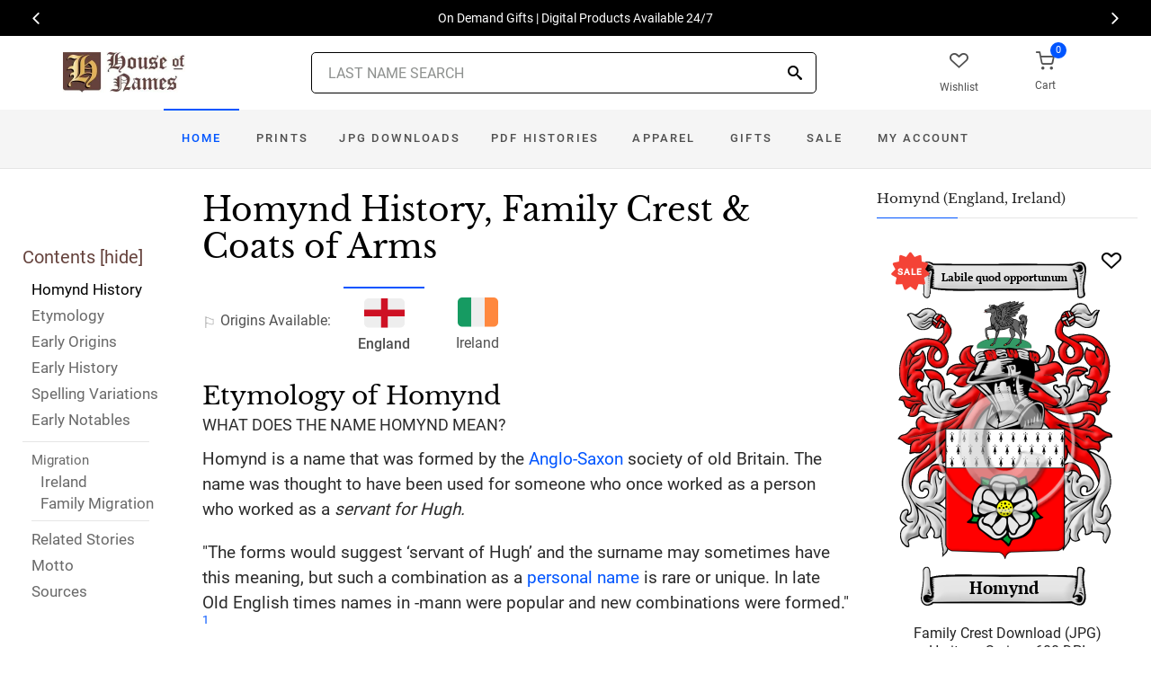

--- FILE ---
content_type: text/html; charset=utf-8
request_url: https://www.houseofnames.com/homynd-family-crest
body_size: 45014
content:
<!DOCTYPE html><html lang="en">
<head>
    <meta charset="utf-8" /><meta name="viewport" content="width=device-width, initial-scale=1" /><title>Homynd Name Meaning, Family History, Family Crest &amp; Coats of Arms</title><link rel="canonical" href="https://www.houseofnames.com/homynd-family-crest" /><meta name="distribution" content="Global" /><meta name="rating" content="General" /><meta name="language" content="EN" /><meta name="doc-type" content="Web Page" /><meta name="doc-class" content="Completed" /><meta name="copyright" content="&copy; 2004-2026 Swyrich Corporation">
        <meta name="description" content="View the Homynd surname, family crest and coat of arms. Discover the Homynd family history for the English Origin. What is the origin of the name Homynd?" />
        <link rel="preload" href="/dpreview/HOMAN/EN/Homynd/family-crest-coat-of-arms.png" as="image" fetchpriority="high">
    <link rel="preconnect" href="https://www.googletagmanager.com"><link rel="dns-prefetch" href="https://www.googletagmanager.com"><link rel="preload" as="font" type="font/woff2" href="/cdn/fonts/roboto-v20-latin-regular.woff2" crossorigin="anonymous"><link rel="preload" as="font" type="font/woff2" href="/cdn/fonts/roboto-v30-latin-500.woff2" crossorigin="anonymous"><link rel="preload" as="font" type="font/woff2" href="/cdn/fonts/libre-baskerville-v7-latin-regular.woff2" crossorigin="anonymous"><link rel="preload" as="font" type="font/woff2" href="/cdn/fonts/icomoon.woff2?1grn3q" crossorigin="anonymous">
        <link rel="preload" href="/cdn/css/fc-styles-v3.min.css" as="style"><link rel="stylesheet" media="screen" href="/cdn/css/fc-styles-v3.min.css"><link rel="preload" href="/cdn/js/fc-scripts-v30.min.js" nonce="D3UQLIZq0M" as="script">


    <link rel="apple-touch-icon" sizes="180x180" href="/cdn/img/apple-touch-icon.png"><link rel="icon" type="image/png" sizes="32x32" href="/cdn/img/favicon-32x32.png"><link rel="icon" type="image/png" sizes="16x16" href="/cdn/img/favicon-16x16.png"><link rel="manifest" href="/cdn/manifest.json"><link rel="mask-icon" href="/cdn/img/safari-pinned-tab.svg" color="#34549a"><meta name="theme-color" content="#ffffff"> 
    <meta property="og:title" content="Homynd Name Meaning, Family History, Family Crest & Coats of Arms" /><meta property="og:type" content="article" /><meta property="og:article:published_time" content="2000/1/1" /><meta property="og:article:modified_time" content="2020/8/18" /><meta property="og:article:tag" content="Homynd" /><meta property="og:article:tag" content="history" /><meta property="og:article:tag" content="family crest" /><meta property="og:article:tag" content="coat of arms" /><meta property="og:article:tag" content="English" /><meta property="og:url" content="https://www.houseofnames.com/homynd-family-crest" /><meta property="og:site_name" content="HouseOfNames" /><meta property="og:description" content="View the Homynd surname, family crest and coat of arms. Discover the Homynd family history for the English Origin. What is the origin of the name Homynd?" /><meta property="og:image" content="https://www.houseofnames.com/dpreview/HOMAN/EN/Homynd/family-crest-coat-of-arms.png" /><meta property="og:image:secure_url" content="https://www.houseofnames.com/dpreview/HOMAN/EN/Homynd/family-crest-coat-of-arms.png" />
    <script type="application/ld+json">[{"@context": "http://schema.org","@type": "WebSite","name": "HouseOfNames","url": "https://www.houseofnames.com","sameAs": ["https://www.facebook.com/HouseofNames","https://www.pinterest.com/HouseofNames"]}, {"@context": "http://schema.org","@type": "Organization","url": "https://www.houseofnames.com","logo": "https://www.houseofnames.com/img/logo/logo.png","contactPoint": [{"@type": "ContactPoint","telephone": "+1-888-468-7686","contactType": "customer service"}]}, {"@context": "http://schema.org","@type": "Store","image": ["https://www.houseofnames.com/img/logo/logo.png"],"@id":"https://www.houseofnames.com","name":"HouseofNames.com","address": {"@@type": "PostalAddress","streetAddress": "633 Norris Crt, Units 1 & 2","addressLocality": "Kingston","addressRegion": "ON","postalCode": "K7P2R9","addressCountry": "CA"},"url": "https://www.houseofnames.com","telephone": "+1-888-468-7686","priceRange" : "$6 - $295","openingHoursSpecification": [{"@type": "OpeningHoursSpecification","dayOfWeek": ["Monday","Tuesday","Wednesday","Thursday"],"opens": "09:00","closes": "16:30"},{"@type": "OpeningHoursSpecification","dayOfWeek": ["Friday"],"opens": "9:00","closes": "15:00"},{"@type": "OpeningHoursSpecification","dayOfWeek": ["Saturday","Sunday"],"opens": "00:00","closes": "00:00"}]}]</script>
    
</head>
<body style="margin:0">
        <span class="anchor" id="History"> </span>
    <header class="site-header navbar-sticky">
        <div class="itemH blackBg"><div id="top-owl-carousel" class="owl-carousel" data-owl-carousel="{ &quot;nav&quot;: true, &quot;dots&quot;: false, &quot;loop&quot;: true, &quot;autoplay&quot;: true, &quot;autoplayTimeout&quot;: 7000  }"></div></div>
        <div class="topbar d-flex justify-content-between container containerFc">            
            <div class="site-branding d-flex"><a class="site-logo align-self-center" href="/"><img src="/cdn/webp/img/logo/logo.webp" width="136" height="45" alt="HouseofNames"></a></div><div class="search-box-wrap d-flex"><div class="search-box-inner align-self-center"><div class="search-box d-flex" style="padding-right:80px;padding-left:80px"><div class="search-box-form"><form id="sForm" action="/search.asp" method="get" target="_top"><div class="searchIconPos"><button aria-label="Search" type="submit" class="noBgNoBdr"><i class="icon-search1"></i></button></div><input class="form-control" type="search" id="s" name="s" autocomplete="off" placeholder="LAST NAME SEARCH"><div id="divSearchSuggest" class="divSuggest"></div></form></div></div></div></div>
            <div class="toolbar d-flex">
                <div class="toolbar-item hidden-on-mobile" style="border:none"><a href="/wishlist.asp"><div><div class="toolbar-wishlist"><i class="icon-heart-outlined"></i></div><span class="text-label">Wishlist</span></div></a></div><div class="toolbar-item visible-on-mobile mobile-menu-toggle" style="border:none"><a id="aMobileMenu" href="#"><div><i class="icon-menu"></i><span class="text-label">Menu</span></div></a></div><div class="toolbar-item" style="border:none"><a class="cartPreview" href="/shopcart.asp"><div><span class="cart-icon"><div class="toolbar-shopping-cart"><i class="icon-shopping-cart"></i></div><span id="cartCountPos1" class="count-label"> </span></span><span class="text-label toolbar-shopping-cart-text">Cart</span></div></a><div id="hdrCartPreviewPos1" class="toolbar-dropdown cart-dropdown widget-cart hidden-on-mobile"></div></div>
            </div>            
            <div class="mobile-menu"><nav class="slideable-menu"><ul class="menu" data-initial-height="385">			
                        <li><span><a href="/">Home</a></span></li><li><span><a href="/homynd/english/sale">Sale</a></span></li><li class="has-children printsM"><span><a href="/homynd/english/ps/prints">Prints</a><span class="sub-menu-toggle"></span></span></li><li class="has-children jpgDownloadsM"><span><a href="/homynd/english/ps/jpg-products">JPG Downloads</a><span class="sub-menu-toggle"></span></span></li><li class="has-children pdfDownloadsM"><span><a href="/homynd/english/ps/pdf-products">PDF Histories</a><span class="sub-menu-toggle"></span></span></li><li class="has-children apparelM"><span><a href="/homynd/english/ps/apparel">Apparel</a><span class="sub-menu-toggle"></span></span></li><li class="has-children giftsM"><span><a href="/homynd/english/gifts">Gifts</a><span class="sub-menu-toggle"></span></span></li><li class="has-children myAccountM"><span><a href="/account-login.asp">Account</a><span class="sub-menu-toggle"></span></span></li>
                    </ul></nav>
            </div>
        </div>
        <div class="navbar" style="margin:0;padding:0;">
            <div class="toolbar" style="position:absolute;left:20px;top:10px;width:136px;height:45px"><div class="toolbar-inner"><div id="logoScrolled"><a href="/"><img src="/cdn/webp/img/logo/logo.webp" width="116" height="38" alt="HouseofNames"></a></div></div></div>
            <nav class="site-menu"><ul>
                    <li class="has-megamenu active homeD homeW"><a class="homeW" href="/">Home</a></li><li class="has-megamenu headD printsD printsW"><a class="printsW" href="/homynd/english/ps/prints">Prints</a></li><li class="has-megamenu headD jpgDownloadsD jpgDownloadsW"><a class="jpgDownloadsW" href="/homynd/english/ps/jpg-products">JPG Downloads</a></li><li class="has-megamenu headD pdfDownloadsD pdfDownloadsW"><a class="pdfDownloadsW" href="/homynd/english/ps/pdf-products">PDF Histories</a></li><li class="has-megamenu headD apparelD apparelW"><a class="apparelW" href="/homynd/english/ps/apparel">Apparel</a></li><li class="has-megamenu headD giftsD giftsW"><a class="giftsW" style="white-space:nowrap" href="/homynd/english/gifts">Gifts</a></li><li class="has-megamenu saleW"><a class="saleW" href="/homynd/english/sale">Sale</a></li><li class="has-submenu headD myAccountD myAccountW"><a class="myAccountW padTForBr" href="/account-login.asp">My <span class="mnuBr"><br /></span>Account</a></li>                    
</ul>
            </nav>
            <div class="toolbar">
                <div class="toolbar-inner">
                    <div class="toolbar-item wishlistD"><a href="/wishlist.asp"><div class="marTop5"><div class="toolbar-wishlist"><i class="icon-heart-outlined"></i></div><span class="text-label">Wishlist</span></div></a></div><div class="toolbar-item"><a class="cartPreview" href="/shopcart.asp"><div class="marTop5"><span class="cart-icon"><div class="toolbar-shopping-cart"><i class="icon-shopping-cart"></i></div><span id="cartCountPos2" class="count-label"> </span></span><span class="text-label toolbar-shopping-cart-text">Cart</span></div></a><div id="hdrCartPreviewPos2" class="toolbar-dropdown cart-dropdown widget-cart"></div></div>
                </div>
            </div>
        </div>
        <div class="d-lg-none"><div class="mobileSearchBox"><div class="mobile-search posRel"><form id="searchTermForm" action="/search.asp" method="post"><div class="searchIconPos"><button aria-label="Search" type="submit" class="noBgNoBdr"><i class="icon-search1"></i></button></div><input class="form-control" type="search" id="searchTerm" name="searchTerm" autocomplete="off" placeholder="LAST NAME SEARCH"></form></div><div id="divSearchSuggestMobile" class="divSuggest"></div></div></div>
    </header>
    
    <main role="main">
        <div class="container padding-bottom-3x padding-top-1x mb-2"><div class="row"><div class="col-xl-9 col-lg-8 linked-content-container"><div id="divContent"><div id="toggleToc" class="tocHideSpec"><div class="toc tocScrollBar" style="padding-top:60px"><div class="tocHdr">Contents [<a id="aHideToc" href="#" style="color:#65423C">hide</a>]</div><div class="tocList"><a class="tocItem0" href="#History" style="color:black">Homynd History</a><a class="tocItem1" href="#Etymology">Etymology</a><a class="tocItem2" href="#Early-Origins">Early Origins</a><a class="tocItem3" href="#Early-History">Early History</a><a class="tocItem4" href="#Spelling-Variations">Spelling Variations</a><a class="tocItem5" href="#Early-Notables">Early Notables</a><div class="tocListMig"> <hr class="tocHr"><a href="#Ireland-Migration" class="tocSect6 tocSect7" style="font-size:15px">Migration</a><div class="padL10"><a class="tocItem6" href="#Ireland-Migration">Ireland</a><a class="tocItem7" href="#Family-Migration">Family Migration</a><hr class="tocHr"></div></div><a class="tocItem8" href="#Related-Stories">Related Stories</a><a class="tocItem9" href="#Motto-Translation">Motto</a><a class="tocItem10" href="#Citations-Info">Sources</a></div></div></div><table style="width:100%;height:100%"><tr><td class="tdToc tocHideSpec"></td><td class="vTop tdPadL"><span class="toc0"><h1><a id="aShowToc" class="tocHideSpec" href="#"><img data-src="/cdn/webp/i/contents.webp" alt="Show Contents" class="lazyload imgShowToc" /></a>Homynd History, Family Crest & Coats of Arms</h1><ul class="post-meta mb-4 ul-origins"><li><i class="icon-flag"></i>Origins <span class="desktop"> Available</span>:</li><li class="curOrigin"><div><i class="icon-english"><span class="path1"></span><span class="path2"></span></i></div> <strong>England</strong></li><li><a href="#Ireland-Migration"><div><i class="icon-irish"><span class="path1"></span><span class="path2"></span><span class="path3"></span></i></div> Ireland</a></li></ul></span><div class="d-lg-none d-xl-none"><div class="col-lg-12 text-center"><section class="widget widget-featured-posts" style="max-width:370px;margin-right:auto;margin-left:auto;"><div class="product-card"><div><div style="min-height:391px;width:247px;margin-right:auto;margin-left:auto;margin-top:20px"><div style="position:absolute;"><a href="/homynd/english/p/family-crest-download-heritage-series-600"><img width="247" height="392" src="/dpreview/HOMAN/EN/Homynd/family-crest-coat-of-arms.png"  alt="Homynd Family Crest Download (JPG) Heritage Series - 600 DPI"></a></div></div></div><div class="wishlistPos" style="top:2%"><a href="#" class="lnk-wishlist " data-product-id="JPG-1001-600" aria-label="Wishlist"><div class="icon-heart-img"></div></a></div><div class="product-badge jpgOnSaleChristmas" style="display:none"></div><div class="product-badge jpgOnSale" style="display:none;"><div class="saleBadgePos"><div class="posAbs"><i class="icon-sale-badge"></i></div><div class="fcSaleBadgeText">SALE</div></div></div><div class="product-card-body" data-href="/homynd/english/p/family-crest-download-heritage-series-600"><h3 class="product-title"><a href="/homynd/english/p/family-crest-download-heritage-series-600">Family Crest Download (JPG) Heritage Series - 600 DPI</a></h3><h4 class="product-price jpgPrice"><div class='text-center'><div class='spinner-border text-gray-dark' style='width: 15px; height: 15px;' role='status'><span class='sr-only' data-nosnippet>Loading...</span></div></div></h4><div data-nosnippet><div class='text-center'><span class="ratingFont"><i class="icon-star-full"></i><i class="icon-star-full"></i><i class="icon-star-full"></i><i class="icon-star-full"></i><i class="icon-star-half"></i></span><label class="ratingFont">&nbsp;(337)</label></div><button data-href="/homynd/english/p/family-crest-download-heritage-series-600" class='btn btn-sm btn-outline-primary prodCardBtn'>CHOOSE OPTIONS</button></div></div></div></section></div></div><span class="anchor" id="Etymology"> </span><span class="toc1"><h2 class="fc marBot2">Etymology of Homynd</h2><div class="fcSubHdr">What does the name Homynd mean?</div><p class='text-lg'>Homynd is a name that was formed by the <a href='/blogs/Anglo-Saxons'>Anglo-Saxon</a> society of old Britain. The name was thought to have been used for someone who once worked as a person who worked as a <i>servant for Hugh.</i><p class='text-lg'>&quot;The forms would suggest ‘servant of Hugh’ and the surname may sometimes have this meaning, but such a combination as a <a href='/blogs/surname-types#patronymic'>personal name</a> is rare or unique. In late Old English times names in -mann were popular and new combinations were formed.&quot; <a data-nosnippet class="sup" href="#Citations-Info" data-html="true" data-container="body" data-toggle="popover" data-placement="bottom" data-trigger="hover" title="" data-content="Reaney, P.H and R.M. Wilson, <em>A Dictionary of English Surnames.</em> London: Routledge, 1991. Print. (ISBN 0-415-05737-X)" data-original-title="Citation">1</a></p></span><div class="d-lg-none d-xl-none"><div class="col-lg-12 text-center"><section class="widget widget-featured-posts fcProdMobile"><div class="product-card prodAreaMobile1 fcProdAreaMobile"><div class="text-center padT200"><div class="spinner-border text-gray-dark m-2 wh3rem" role="status"><span class="sr-only">Loading...</span></div></div></div></section></div></div><span class="anchor" id="Early-Origins"> </span><span class="toc2"><h2 class="fc pt-4">Early Origins of the Homynd family</h2></span><span class="toc2-d"><p class='text-lg'>The surname Homynd was first found in <a href='https://en.wikipedia.org/wiki/Huntingdonshire' target='_blank'>Huntingdonshire</a>, where there were two records for the family found in the <a href='/blogs/Hundred-Rolls'>Hundredorum Rolls</a> of 1273: Gilbert Houman; and Henry Houman. <a data-nosnippet class="sup" href="#Citations-Info" data-html="true" data-container="body" data-toggle="popover" data-placement="bottom" data-trigger="hover" title="" data-content="Bardsley, C.W, <em>A Dictionary of English and Welsh Surnames: With Special American Instances.</em> Wiltshire: Heraldry Today, 1901. Print. (ISBN 0-900455-44-6)" data-original-title="Citation">2</a><p class='text-lg'>Matill filia Hiweman was found in <a href='https://en.wikipedia.org/wiki/Wiltshire' target='_blank'>Wiltshire</a> c. 1248 and Hugeman de Assinton was listed in <a href='https://en.wikipedia.org/wiki/Suffolk' target='_blank'>Suffolk</a> in the 13th century. In <a href='https://en.wikipedia.org/wiki/Huntingdonshire' target='_blank'>Huntingdonshire</a>, Willelmus <a href='/blogs/surname-types#patronyms'>filius</a> Howman was registered there in the <a href='/blogs/Hundred-Rolls'>Hundredorum Rolls</a> and later, William Hiweman was found in <a href='https://en.wikipedia.org/wiki/Wiltshire' target='_blank'>Wiltshire</a> c. 1248. Humphrey Huueman was found in <a href='https://en.wikipedia.org/wiki/Suffolk' target='_blank'>Suffolk</a> in 1277. <a data-nosnippet class="sup" href="#Citations-Info" data-html="true" data-container="body" data-toggle="popover" data-placement="bottom" data-trigger="hover" title="" data-content="Reaney, P.H and R.M. Wilson, <em>A Dictionary of English Surnames.</em> London: Routledge, 1991. Print. (ISBN 0-415-05737-X)" data-original-title="Citation">1</a></p></span><span class="anchor" id="Early-History"> </span><span class="toc3"><h2 class="fc pt-4">Early History of the Homynd family</h2><p class='text-lg'>This web page shows only a small excerpt of our Homynd research. Another 67 words (5 lines of text) covering the years 1273, 1518, 1585, 1653, 1664, 1724 and 1777 are included under the topic Early Homynd History in all our <a href="/homynd/english/p/coat-of-arms-extended-history-download-pdf">PDF Extended History products</a> and printed products wherever possible.</p></span><span class="anchor" id="Spelling-Variations"> </span><span class="toc4"><h2 class="fc pt-4">Homynd Spelling Variations</h2><p class='text-lg'>Until the dictionary, an invention of only the last few <a href='/blogs/DomesdayBook#terms'>hundred</a> years, the English language lacked any comprehensive system of spelling rules. Consequently, <a href='/blogs/Spelling-Variations'>spelling variations</a> in names are frequently found in early <a href='/blogs/Anglo-Saxons'>Anglo-Saxon</a> and later Anglo-Norman documents. One person&#39;s name was often spelled several different ways over a lifetime. The recorded variations of Homynd include <span style='color:black;text-shadow: 1px 0 0 currentColor;'>Homan, Homans, Howman, Hoeman, Hownam</span> and others.</p></span><span class="anchor" id="Early-Notables"> </span><span class="toc5"><h2 class="fc pt-4">Early Notables of the Homynd family</h2><p class='text-lg'>John Howman (1518?-1585) of Feckenham, <a href='https://en.wikipedia.org/wiki/Worcestershire' target='_blank'>Worcestershire</a>, the last abbot of Westminster. He &quot;was the son of poor peasants named Howman. The parish priest early discovered his abilities, and through the influence of some &#39;considerable&#39; persons obtained his mission... <br />Another 38 words (3 lines of text) are included under the topic Early Homynd Notables in all our <a href="/homynd/english/p/coat-of-arms-extended-history-download-pdf">PDF Extended History products</a> and printed products wherever possible.</p></span><span class="anchor" id="Ireland-Migration"> </span><span class="toc6"><h2 class="fc pt-4"><span class="fcHdrFlag"><i class="icon-irish"><span class="path1"></span><span class="path2"></span><span class="path3"></span></i></span> Migration of the Homynd family to Ireland</h2><p id='IrelandPara' class='text-lg'>Some of the Homynd family moved to <a href='/blogs/Ireland'>Ireland</a>, but this topic is not covered in this excerpt.<br /><span class='colorGray fsSm'>Another 39 words (3 lines of text) about their life in <a href='/blogs/Ireland'>Ireland</a> is included in all our <a href="/homynd/english/p/coat-of-arms-extended-history-download-pdf">PDF Extended History products</a> and printed products wherever possible.</span></p></span><div class="d-lg-none d-xl-none"><div class="col-lg-12 text-center"><section class="widget widget-featured-posts fcProdMobile"><div class="product-card prodAreaMobile2 fcProdAreaMobile"><div class="text-center padT200"><div class="spinner-border text-gray-dark m-2 wh3rem" role="status"><span class="sr-only">Loading...</span></div></div></div></section></div></div><div class="d-lg-none d-xl-none"><div class="col-lg-12 text-center"><section class="widget widget-featured-posts fcProdMobile"><div class="product-card prodAreaMobile3 fcProdAreaMobile"><div class="text-center padT200"><div class="spinner-border text-gray-dark m-2 wh3rem" role="status"><span class="sr-only">Loading...</span></div></div></div></section></div></div><div class="d-lg-none d-xl-none"><div class="col-lg-12 text-center"><section class="widget widget-featured-posts fcProdMobile"><div class="product-card prodAreaMobile4 fcProdAreaMobile"><div class="text-center padT200"><div class="spinner-border text-gray-dark m-2 wh3rem" role="status"><span class="sr-only">Loading...</span></div></div></div></section></div></div><div class="d-lg-none d-xl-none"><div class="col-lg-12 text-center"><section class="widget widget-featured-posts fcProdMobile"><div class="product-card prodAreaMobile5 fcProdAreaMobile"><div class="text-center padT200"><div class="spinner-border text-gray-dark m-2 wh3rem" role="status"><span class="sr-only">Loading...</span></div></div></div></section></div></div><span class="anchor" id="Family-Migration"> </span><span class="toc7"><h2 class="fc pt-4">Migration of the Homynd family</h2><p>Thousands of English families boarded ships sailing to the New World in the hope of escaping the unrest found in <a href='/blogs/England'>England</a> at this time. Although the search for opportunity and freedom from persecution abroad took the lives of many because of the cramped conditions and unsanitary nature of the vessels, the opportunity perceived in the growing colonies of North America beckoned. Many of the settlers who survived the journey went on to make important contributions to the transplanted cultures of their adopted countries. The Homynd were among these contributors, for they have been located in early North American records: William Hoeman, who sailed to Massachusetts with his family in 1635. Among the other family members who followed this first settler were: John Howman, who sailed to Virginia in 1637.</p></span><span class="anchor" id="Related-Stories"> </span><span class="toc8" style='z-index:2'><hr><a data-toggle="collapse" href="#RelatedStories" role="button" aria-expanded="false" aria-controls="RelatedStories"><h2 class="fc pt-4"><table class="w100Percent"><tr><td>Related Stories </td><td class="tdHdrToggle"><span id='RelatedStoriesToggle' class='hdrToggle'>+</span></td></tr></table></h2></a><div class="collapse" id="RelatedStories"><ul><li><a href='/blogs/family-crest-elements'>Family Crests: Elements</a></li><li><a href="/blogs/surname-types#patronymic">Personal name or patronymic names: one of the most popular origins of names</a></li><li><a href="/blogs/Anglo-Saxons">Anglo-Saxons: the birth of Old English from early German (Saxon) settlers (about 450-1066)</a></li><li><a href="/blogs/Spelling-Variations">Spelling variations: Why the spellings of names have changed over the centuries</a></li><li><a href="/blogs/Hundred-Rolls">Hundredorum Rolls</a></li><li><a href="/blogs/DomesdayBook#terms">Hundred: an early Norse term typically denoting 100 households</a></li></ul></div></span><span class="anchor" id="Motto-Translation"> </span><span class="toc9"><hr><a data-toggle="collapse" href="#Motto" role="button" aria-expanded="true" aria-controls="Motto"><h2 class="fc pt-4"><table class="w100Percent"><tr><td>The Homynd Motto </td><td class="tdHdrToggle"><span id='MottoToggle' class='hdrToggle showX'>+</span></td></tr></table></h2></a><div class="show" id="Motto">The motto was originally a war cry or slogan. Mottoes first began to be shown with arms in the 14th and 15th centuries, but were not in general use until the 17th century. Thus the oldest coats of arms generally do not include a motto. Mottoes seldom form part of the grant of arms: Under most heraldic authorities, a motto is an optional component of the coat of arms, and can be added to or changed at will; many families have chosen not to display a motto.<br /><br /> <strong>Motto: </strong>Labile quod opportunum<br /><strong>Motto Translation: </strong>That which is opportune is quickly gone, or opportunity soon slips by.<br /><br /></div></span><span class="anchor" id="Citations-Info"> </span><span class="toc10"><hr><a data-toggle="collapse" href="#Citations" role="button" aria-expanded="false" aria-controls="Citations"><h2 class="fc pt-4"><table class="w100Percent"><tr><td>Sources </td><td class="tdHdrToggle"><span id='CitationsToggle' class='hdrToggle'>+</span></td></tr></table></h2></a><div class="collapse" id="Citations"><ol class="olCitation"><li>Reaney, P.H and R.M. Wilson, <em>A Dictionary of English Surnames.</em> London: Routledge, 1991. Print. (ISBN 0-415-05737-X)</li><li>Bardsley, C.W, <em>A Dictionary of English and Welsh Surnames: With Special American Instances.</em> Wiltshire: Heraldry Today, 1901. Print. (ISBN 0-900455-44-6)</li></ol></div><hr></span><br /><a href="https://www.facebook.com/HouseofNames"><img width="158" height="30" class="lazyload" src="[data-uri]" data-src="/cdn/webp/i/facebook-likes.webp" alt="Houseofnames.com on Facebook"></a></td></tr></table></div></div><div class="col-xl-3 col-lg-4"><aside id="asidebar" class="sidebar sidebar-offcanvas position-left"><span class="sidebar-close"><i class="icon-x"></i></span><section class="widget widget-categories"><h3 class="widget-title">Homynd (England, Ireland)</h3><div id="firstProdRight" class="product-card"><div><div style="min-height:391px;width:247px;margin-right:auto;margin-left:auto;margin-top:20px"><div style="position:absolute;"><a href="/homynd/english/p/family-crest-download-heritage-series-600"><img width="247" height="392" src="/dpreview/HOMAN/EN/Homynd/family-crest-coat-of-arms.png"  alt="Homynd Family Crest Download (JPG) Heritage Series - 600 DPI"></a></div></div></div><div class="wishlistPos" style="top:1.5%"><a href="#" class="lnk-wishlist " data-product-id="JPG-1001-600" aria-label="Wishlist"><div class="icon-heart-img"></div></a></div><div class="product-badge jpgOnSaleChristmas" style="display:none"></div><div class="product-badge jpgOnSale" style="display:none"><div class="saleBadgePos"><div class="posAbs"><i class="icon-sale-badge"></i></div><div class="fcSaleBadgeText">SALE</div></div></div><div class="product-card-body" data-href="/homynd/english/p/family-crest-download-heritage-series-600"><h3 class="product-title"><a href="/homynd/english/p/family-crest-download-heritage-series-600">Family Crest Download (JPG) Heritage Series - 600 DPI</a></h3><h4 class="product-price jpgPrice"><div class='text-center'><div class='spinner-border text-gray-dark' style='width: 15px; height: 15px;' role='status'><span class='sr-only' data-nosnippet>Loading...</span></div></div></h4><div data-nosnippet><div class='text-center'><span class="ratingFont"><i class="icon-star-full"></i><i class="icon-star-full"></i><i class="icon-star-full"></i><i class="icon-star-full"></i><i class="icon-star-half"></i></span><label class="ratingFont">&nbsp;(337)</label></div><button data-href="/homynd/english/p/family-crest-download-heritage-series-600" class='btn btn-sm btn-outline-primary prodCardBtn'>CHOOSE OPTIONS</button></div></div></div></section><section class="widget widget-featured-posts"><h3 class="widget-title">Top Sellers</h3><div class="padding-bottom-2x prodAreaPadBot1"><div class="product-card"><div class="product-card prodArea1" style="height:575px;"><div class="text-center padT200"><div class="spinner-border text-gray-dark m-2 wh3rem" role="status"><span class="sr-only">Loading...</span></div></div></div></div></div><div class="padding-bottom-2x prodAreaPadBot2"><div class="product-card"><div class="product-card prodArea2" style="height:575px;"><div class="text-center padT200"><div class="spinner-border text-gray-dark m-2 wh3rem" role="status"><span class="sr-only">Loading...</span></div></div></div></div></div><div class="padding-bottom-2x prodAreaPadBot3"><div class="product-card"><div class="product-card prodArea3" style="height:575px;"><div class="text-center padT200"><div class="spinner-border text-gray-dark m-2 wh3rem" role="status"><span class="sr-only">Loading...</span></div></div></div></div></div><div class="padding-bottom-2x prodAreaPadBot4"><div class="product-card"><div class="product-card prodArea4" style="height:575px;"><div class="text-center padT200"><div class="spinner-border text-gray-dark m-2 wh3rem" role="status"><span class="sr-only">Loading...</span></div></div></div></div></div><div class="padding-bottom-2x prodAreaPadBot5"><div class="product-card"><div class="product-card prodArea5" style="height:575px;"><div class="text-center padT200"><div class="spinner-border text-gray-dark m-2 wh3rem" role="status"><span class="sr-only">Loading...</span></div></div></div></div></div></section></aside></div></div></div><script id="jsonVal" type="application/ld+json">{"t":"n","ScotlandAndEnglandSamePara":false,"lnksHoverURL":["/blogs/surname-types#patronymic","/blogs/Anglo-Saxons","/blogs/Spelling-Variations","/blogs/Hundred-Rolls","https://en.wikipedia.org/wiki/Huntingdonshire","https://en.wikipedia.org/wiki/Worcestershire","https://en.wikipedia.org/wiki/Wiltshire","https://en.wikipedia.org/wiki/Suffolk","/blogs/DomesdayBook#terms","/blogs/Ireland","/blogs/surname-types#patronyms"],"lnksHoverSummary":["<strong>Personal Names</strong> or <strong>patronymic names</strong> arose out of the vernacular and religious given name traditions. The vernacular or regional naming tradition is the oldest and most pervasive type of patronymic surname. According to this custom, names were originally composed of vocabulary elements from the local language.","The <strong>Anglo-Saxons</strong> were a cultural group formed by Germanic people that moved from mainland Europe to Britain. The Anglo-Saxons are responsible for the majority of the modern English language as well as the legal system and general society in England today.","Many of our last names in use today, cannot be found before the 17th and 18th century since the majority of them were changed. By example, the famed&nbsp;<b>William Shakespeare,</b>&nbsp;spelt his last name,&nbsp;<em>Shakespeare, Shakespere, Shakespear, Shakspere, and Shaxspere.</em>","The Hundred Rolls, <strong>Hundredorum Rolls</strong> or <strong>Rotuli Hundredorum</strong> was a census of England and Wales often referred to the year 1273, but were actually taken from 1255-1284. These rolls are often referred to as the second Domesday Book.","Huntingdonshire (Hunts) is now a part of Cambridgeshire as a non-metropolitan district it is located in the East of England. It has remind unchanged in boundaries since the 10th century, it lost its historical county status in 1974. Originally Huntingdonshire was declared a forest, losing that identity in the late 1780&rsquo;s. It was formed with Soke of Peterborough in 1965 and then both these were merged with Cambridgeshire and Isle of Ely in 1974.","In the West Midlands region, the area that is now <strong>Worcestershire</strong> borders Herefordshire, Shropshire, Staffordshire, West Midlands, Warwickshire and Gloucestershire. It was abolished in the Kingdom of England in 927, over the following centuries the borders have been modified. By 1998 it was once again reconstituted with parts to the north being ceded to the West Midlands.&nbsp; The current area of <strong>Worcestershire </strong>was populated at least 700,000 years ago, with evidence of settlements in the Bronze Age, <strong>Worcestershire </strong>has a history of disputes and skirmishes.&nbsp;","<strong>Wiltshire (Wilts.)</strong> is located in the South West of England bordered by Dorset, Somerset, Hampshire, Gloucestershire, Oxfordshire and Berkshire. Known for its pre-roman archeology, the Mesolithic, Neolithic and Bronze Age people that occupied and built settlements on the hills and the downland. Stonehenge and Avebury are one of the largest tourist attractions for this reason. Rich history in the area covers many centuries with local nicknames and records in the Domesday Survey.","<strong>Suffolk </strong>is in East Anglia on the East side of England, bordered by Norfolk, Cambridgeshire and Essex, it has a coast line in the North Sea. It has extensive farming and arable land with areas of outstanding natural beauty with its hill and the wetland area of the Broads. With many archeology finds over the years from eras like the Stone Age, Bronze Age and the famous Sutton Hoo one of England&rsquo;s most significant Anglo-Saxon finds.&nbsp;&nbsp;","<strong>Hundred</strong> derived from the Danish or Norse word wapentake which literally meant the taking up of weapons that were laid aside after an agreement was first used by the Saxons between 613 and 1017. One hundred held enough land to sustain approximately 100 households, or in other words land covered by one hundred &quot;hides&quot;.","<strong>Ireland</strong> was first settled around 6000 BC by a race of Middle Stone Age hunter-gatherers who lived there. They tended to hunt such creatures as the megaceros, a giant variety of deer so large that their antlers spanned ten feet.","In the 12th and 13th centuries, most common patronymic names included the word <strong>filius,</strong> which meant <strong>son.</strong> Typically the name was structured: [Personal name] filius [Surname]. For example, Willemus filius Raunaldi."],"lnksHoverSummaryImgURL":["/cdn/webp/i/kb/200w/books2.webp?pos=floatRight","/cdn/webp/i/kb/200w/knight.webp?pos=floatRight","/cdn/webp/i/kb/200w/books.webp?pos=floatRight","","/cdn/webp/i/kb/200w/Huntingdonshire England.webp?pos=floatRight","/cdn/webp/i/kb/200w/Worcestershire England.webp?pos=floatRight","/cdn/webp/i/kb/200w/Wiltshire England.webp?pos=floatRight","/cdn/webp/i/kb/200w/Suffolk England.webp?pos=floatRight","","","/cdn/webp/i/kb/200w/books2.webp?pos=floatRight"],"s":"Homynd","sU":"HOMAN","oC":"EN","o":"English","o2":"English","cOk":true,"c":"/dpreview/HOMAN/EN/Homynd/family-crest-coat-of-arms.png","c2":"/dpreview/HOMAN/EN/Homynd/family-crest-coat-of-arms.png","lU":"2020/8/18","v":"1","sections":["","SettlersUS","SettlersCA","SettlersAU","SettlersNZ","SettlersZA","SettlersWI","Settlers","ContemporaryNotable","ContemporaryNotables","HistoricEvents","RelatedStories","Motto","SuggestedReading","Citations",""]}</script>
    </main>    
    <div id="footerServices"></div><footer class="site-footer"><div class="container"><div id="footerLinks" style="min-height:840px"></div><p class="footer-copyright">&copy; 2000- 2026 Swyrich Corporation, all rights reserved. See <a href="/terms-of-use">Terms of Use</a> for details.</p></div></footer><a class="scroll-to-top-btn" href="#" aria-label="Scroll to Top"><i class="icon-chevron-up"></i></a><div class="site-backdrop"></div>
    <div class="modal fade" id="modalRemoveItem" tabindex="-1" role="dialog"><div class="modal-dialog" role="document"><div class="modal-content"><div class="modal-header"><h4 class="modal-title">Remove Item</h4><button class="close" type="button" data-dismiss="modal" aria-label="Close"><span aria-hidden="true">&times;</span></button></div><div class="modal-body"><div id="assocItemWarning" style="display:none"><p>WARNING!</p><p>Removing this item from your shopping cart will remove your associated sale items.</p></div><p id="removeItemMsg">Are you sure you want to delete this item from your shopping cart?</p></div><div class="modal-footer"><button class="btn btn-outline-secondary btn-sm" type="button" data-dismiss="modal">Close</button><input type="hidden" id="removeItem"><input type="hidden" id="removeItemNo"><button id="btnFooterRemoveItem" class="btn btn-primary btn-sm" type="button">Remove Item</button></div></div></div></div><div class="modal fade" id="modalEmailNewsletter" tabindex="-1" role="dialog"><div class="modal-dialog" role="document"><div class="modal-content"><div class="modal-header"><h4 class="modal-title">HouseofNames E-Newsletter Sign Up</h4><button class="close" type="button" data-dismiss="modal" aria-label="Close"><span aria-hidden="true">&times;</span></button></div><iframe id="iFrameEmailNewsletter" style="width:100%;height:650px;border:none;padding:0px;margin:0px"></iframe></div></div></div>
    <script id="jsonTopProd" type="application/ld+json">{"uCS":false,"topProdJpg":{"u":true,"p":"<del>$15.95<\/del>$11.95"},"topProdNoCOA":{"u":true,"p":"<del>$16.25<\/del>$12.18"},"topProdNoHist":{"u":true,"p":"<del>$15.95<\/del>$11.95"}}</script>
    <script id="jsonMenu" type="application/ld+json">{"northAm":"y","USAvail":"n","OCAvail":"y","ca":"n","us":"y","oc":"n","menu":[{"name":"prints","items":[{"l":"/ps/frames","t":"Framed","items":[{"l":"/ps/coat-of-arms-framed","t":"Coat of Arms"},{"l":"/ps/armorials-framed","t":"Armorials"},{"l":"/ps/surnames-framed","t":"Surname Histories"},{"l":"/ps/anniversaries","t":"Anniversary"},{"l":"/ps/framed-packages","t":"Framed Packages"}]},{"l":"/ps/prints","t":"Prints","items":[{"l":"/ps/coat-of-arms-prints","t":"Coat of Arms"},{"l":"/ps/armorial-prints","t":"Armorials"},{"l":"/ps/surname-prints","t":"Surname histories"},{"l":"/ps/anniversaries","t":"Anniversary"},{"l":"/ps/symbolism","t":"Symbolism"},{"l":"/ps/print-packages","t":"Print packages"}]},{"l":"/ps/hand-made-products","t":"Hand Made Products","items":[{"l":"/ps/hand-painted-plaques","t":"Painted Plaques"}]}]},{"name":"jpgDownloads","items":[{"l":"/ps/jpg-products","t":"600 dpi JPG Images","items":[{"l":"family-crest-download-heritage-series-600","t":"Heritage Series - 600 dpi"},{"l":"family-crest-download-book-plated-600","t":"Book Plated - 600 dpi"},{"l":"family-crest-download-legacy-series-600","t":"Legacy Series - 600 dpi"}]},{"l":"/ps/jpg-products","t":"300 dpi JPG Images","items":[{"l":"family-crest-download-heritage-series-300","t":"Heritage Series - 300 dpi"},{"l":"family-crest-download-book-plated-300","t":"Book Plated - 300 dpi"},{"l":"family-crest-download-legacy-series-300","t":"Legacy Series - 300 dpi"}]},{"l":"/ps/jpg-products","t":"150 dpi JPG Images","items":[{"l":"family-crest-download-heritage-series-150","t":"Heritage Series - 150 dpi"},{"l":"family-crest-download-book-plated-150","t":"Book Plated - 150 dpi"},{"l":"family-crest-download-legacy-series-150","t":"Legacy Series - 150 dpi"}]}]},{"name":"pdfDownloads","items":[{"l":"/ps/pdf-products","t":"PDF Surname Histories","items":[{"northAm":"n","l":"extended-surname-history-download-pdf-a4","t":"Extended Surname"},{"northAm":"n","l":"coat-of-arms-extended-history-download-pdf-a4","t":"Coats of Arms, Symbolism + Surname"},{"northAm":"n","l":"surname-history-download-pdf-a4","t":"Surname"},{"northAm":"y","l":"extended-surname-history-download-pdf","t":"Extended Surname"},{"northAm":"y","l":"coat-of-arms-extended-history-download-pdf","t":"Coats of Arms, Symbolism + Surname"},{"northAm":"y","l":"surname-history-download-pdf","t":"Surname"}]},{"l":"/ps/pdf-symbolisms","t":"Other","items":[{"northAm":"n","l":"deluxe-symbolism-download-pdf-a4","t":"Deluxe Symbolism"},{"northAm":"n","l":"coat-of-arms-symbolism-download-pdf-a4","t":"Symbolism"},{"northAm":"y","l":"deluxe-symbolism-download-pdf","t":"Deluxe Symbolism"},{"northAm":"y","l":"coat-of-arms-symbolism-download-pdf","t":"Symbolism"}]}]},{"name":"apparel","items":[{"l":"coat-of-arms-tshirt","t":"T-Shirts","items":[{"l":"coat-of-arms-tshirt","t":"White T-Shirt"},{"l":"coat-of-arms-tshirt-grey","t":"Grey T-Shirt"}]},{"l":"/ps/sweat-shirts-and-hoodies","t":"Hooded Sweatshirts","items":[{"l":"coat-of-arms-sweater-white","t":"White Sweatshirt"},{"l":"coat-of-arms-sweater-grey","t":"Grey Sweatshirt"}]}]},{"name":"gifts","items":[{"l":"/ps/packages","t":"Gift Packages","items":[{"l":"/ps/packages","t":"Sets + Pairs"},{"l":"/ps/framed-packages","t":"Framed Packages"}]},{"l":"/ps/downloads","t":"Last Minute Gifts","items":[{"l":"/ps/jpg-products","t":"JPG Coat of Arms"},{"l":"/ps/pdf-products","t":"PDF Surname Histories"},{"l":"/ps/pdf-symbolisms","t":"PDF Symbolisms"}]}]},{"name":"myAccount","items":[{"l":"/account-login.asp","t":"View My Orders"},{"l":"/wishlist.asp","t":"Wishlist"},{"l":"/account-password-recovery.asp","t":"Password Reset"}]}]}</script>   
    <script src="/cdn/js/fc-scripts-v30.min.js" nonce="D3UQLIZq0M"></script>    <script async src="https://www.googletagmanager.com/gtag/js?id=AW-1072686429" nonce="D3UQLIZq0M"></script>
    <script nonce="D3UQLIZq0M">
        window.dataLayer = window.dataLayer || [];function gtag(){dataLayer.push(arguments);}gtag('js', new Date());gtag('config', 'AW-1072686429');</script>
    <script async src="https://www.googletagmanager.com/gtag/js?id=G-2TZHCT45YT" nonce="D3UQLIZq0M"></script>
    <script nonce="D3UQLIZq0M">window.dataLayer = window.dataLayer || [];   function gtag(){dataLayer.push(arguments);}   gtag('js', new Date());   gtag('config', 'G-2TZHCT45YT'); </script>



<div id="topBannerInfo" style="display:none"><div class="item itemH"><div class="itemInfo"><table class="w100Percent"><tr><td class="text-center itemH">On Demand Gifts | Digital Products Available 24/7 </td></tr></table></div></div><div class="item itemH"><div class="itemInfo"><table class="w100Percent"><tr><td class="text-center itemH">A Gift for Everyone on your List is a Click Away  - <a class="digitalW  padTForBr" href="/ps/holiday-gifts"><u>Shop Now</u></a></td></tr></table></div></div></div>    <script nonce="D3UQLIZq0M">$("#top-owl-carousel").html($("#topBannerInfo").html());</script>

    <div class="pswp" tabindex="-1" role="dialog" aria-hidden="true"><div class="pswp__bg"></div><div class="pswp__scroll-wrap"><div class="pswp__container"><div class="pswp__item"></div><div class="pswp__item"></div><div class="pswp__item"></div></div><div class="pswp__ui pswp__ui--hidden"><div class="pswp__top-bar"><div class="pswp__counter"></div><button class="pswp__button pswp__button--close" title="Close (Esc)"></button><button class="pswp__button pswp__button--share" title="Share"></button><button class="pswp__button pswp__button--fs" title="Toggle fullscreen"></button><button class="pswp__button pswp__button--zoom" title="Zoom in/out"></button><div class="pswp__preloader"><div class="pswp__preloader__icn"><div class="pswp__preloader__cut"><div class="pswp__preloader__donut"></div></div></div></div></div><div class="pswp__share-modal pswp__share-modal--hidden pswp__single-tap"><div class="pswp__share-tooltip"></div></div><button class="pswp__button pswp__button--arrow--left" title="Previous (arrow left)"></button><button class="pswp__button pswp__button--arrow--right" title="Next (arrow right)"></button><div class="pswp__caption"><div class="pswp__caption__center"></div></div></div></div></div>
<div class="modal inmodal fade" id="modalResults" tabindex="-1" role="dialog" aria-hidden="true" style="min-width:100%;padding:0;margin:0;"><div class="modal-dialog" style="min-width:100%;padding:0;margin:0;margin-left:4px;margin-top:4px;"><div class="modal-content"><div class="modal-header"><div class="modal-body"><span id="modalText"></span>&nbsp;&nbsp;<button class="btn btn-secondary btn-sm mb-0" type="button" data-dismiss="modal" aria-label="Close" style="margin:0">Close</button></div></div></div></div><script  nonce="D3UQLIZq0M">$(".lnk-promo").click(function(){$.post("/api/applyPromoCode.asp",{promoCode: $(this).data("promo-code")},function(data,status){if(status=="success"){var returnData = $.parseJSON(data);if (returnData['errStr'] != null){$('#modalText').html( returnData['errStr']);$('#modalResults').modal();}else{$(".altAd").hide();$(".altAdMobile").hide();if(parseInt($(window).width())>=992){$(".altAdPromoAdded").show();}else{$(".altAdMobilePromoAdded").show();}}}else{$('#modalText').html("An error occurred.");$('#modalResults').modal();}});return false;});</script>    </body>
</html>
